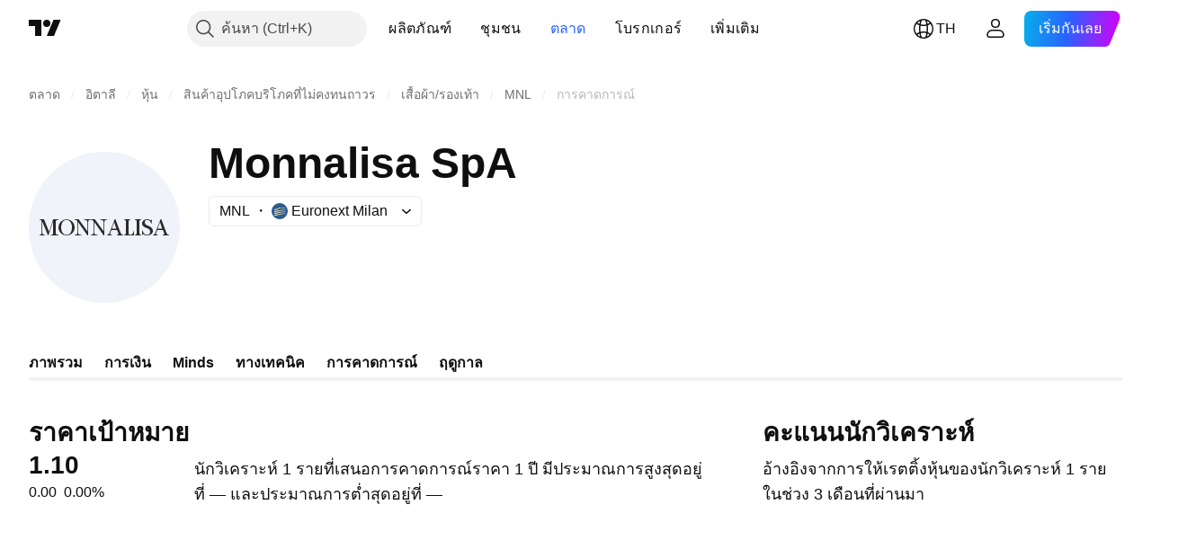

--- FILE ---
content_type: text/css; charset=utf-8
request_url: https://static.tradingview.com/static/bundles/22482.6ff32aa1a887711fee27.css
body_size: 2137
content:
.wrap-RHGOrjB9{border:none;box-shadow:none;height:338px;position:relative}.container-RHGOrjB9{overflow:hidden;position:relative;z-index:0}[data-theme=light]{--_0-sTdc:var(--color-white)}[data-theme=dark]{--_0-sTdc:var(--color-black)}.label-tTecd7fo{margin-bottom:26px}.label-tTecd7fo.darkBrandingBorder-tTecd7fo .logo-border{fill:var(--_0-sTdc);stroke:var(--_0-sTdc)}.content-fptnPtZy{display:contents}.spacing-fptnPtZy{height:40px;width:100%}.heading-fptnPtZy{padding:0 var(--side-gap,0) 9px}.title-fptnPtZy{font-family:-apple-system,BlinkMacSystemFont,Trebuchet MS,Roboto,Ubuntu,sans-serif;font-feature-settings:"tnum" on,"lnum" on;--ui-lib-typography-line-height:32px;line-height:var(--ui-lib-typography-line-height);--ui-lib-typography-font-size:24px;font-size:var(--ui-lib-typography-font-size);font-style:normal;font-weight:600}@media (min-width:768px){.title-fptnPtZy{font-family:-apple-system,BlinkMacSystemFont,Trebuchet MS,Roboto,Ubuntu,sans-serif;font-feature-settings:"tnum" on,"lnum" on;--ui-lib-typography-line-height:36px;line-height:var(--ui-lib-typography-line-height);--ui-lib-typography-font-size:28px;font-size:var(--ui-lib-typography-font-size);font-style:normal;font-weight:600}}.chart-fptnPtZy{padding:7px var(--side-gap,0) var(--v-rhythm-header-3-space)}.tableWrap-fptnPtZy{padding:0 var(--side-gap,0)}.scrollWrapper-fptnPtZy{margin:0 -20px}.breakpoint-fptnPtZy{--details-chart-columns-gap:48px;--details-chart-column-bars-min-gap:4px}.breakpoint-fptnPtZy.tablet-fptnPtZy{--details-chart-columns-gap:32px}.breakpoint-fptnPtZy.phoneLandscape-fptnPtZy{--details-chart-columns-gap:24px;--details-chart-column-bars-min-gap:2px}.breakpoint-fptnPtZy.phoneVertical-fptnPtZy{--details-chart-columns-gap:16px;--details-chart-column-bars-min-gap:2px}[data-theme=light]{--_0-lp_w:var(--color-cold-gray-900)}[data-theme=dark]{--_0-lp_w:var(--color-cold-gray-200)}.sectionHeader-QrSDBtZ9{box-sizing:border-box;color:var(--_0-lp_w);margin-bottom:24px}.sectionTitle-QrSDBtZ9{font-feature-settings:"tnum" on,"lnum" on;font-style:normal;margin-bottom:4px;--ui-lib-typography-font-size:16px;font-size:var(--ui-lib-typography-font-size);font-weight:600;--ui-lib-typography-line-height:24px}.sectionSubtitle-QrSDBtZ9,.sectionTitle-QrSDBtZ9{font-family:-apple-system,BlinkMacSystemFont,Trebuchet MS,Roboto,Ubuntu,sans-serif;line-height:var(--ui-lib-typography-line-height)}.sectionSubtitle-QrSDBtZ9{align-self:flex-end;display:flex;font-feature-settings:"tnum" on,"lnum" on;font-style:normal;--ui-lib-typography-font-size:14px;font-size:var(--ui-lib-typography-font-size);font-weight:400;--ui-lib-typography-line-height:18px}[data-theme=light]{--_0-bzFv:var(--color-cold-gray-200);--_1-bzFv:var(--color-cold-gray-100)}[data-theme=dark]{--_0-bzFv:var(--color-cold-gray-600);--_1-bzFv:var(--color-cold-gray-800)}.wrap-GNeDL9vy{display:grid;grid-template-columns:max-content auto max-content;row-gap:12px}.bar-GNeDL9vy{background-color:var(--_1-bzFv);border-radius:4px;height:8px;margin:5px 16px;overflow:hidden}.progress-GNeDL9vy{background-color:var(--_0-bzFv);border-radius:4px;height:100%;min-width:8px}.title-GNeDL9vy,.value-GNeDL9vy{color:var(--color-text-primary)}.value-GNeDL9vy{text-align:right}.container-zZSa1SHt{display:flex;flex-direction:column;grid-gap:24px}.speedometerWrap-zZSa1SHt{margin:0 auto;width:330px}.speedometerWrap-zZSa1SHt.small-zZSa1SHt{width:260px}.sectionTitle-NO4YolWC{font-family:-apple-system,BlinkMacSystemFont,Trebuchet MS,Roboto,Ubuntu,sans-serif;font-feature-settings:"tnum" on,"lnum" on;margin-bottom:8px;--ui-lib-typography-line-height:32px;line-height:var(--ui-lib-typography-line-height);--ui-lib-typography-font-size:24px;font-size:var(--ui-lib-typography-font-size);font-style:normal;font-weight:600}@media (min-width:768px){.sectionTitle-NO4YolWC{font-family:-apple-system,BlinkMacSystemFont,Trebuchet MS,Roboto,Ubuntu,sans-serif;font-feature-settings:"tnum" on,"lnum" on;--ui-lib-typography-line-height:36px;line-height:var(--ui-lib-typography-line-height);--ui-lib-typography-font-size:28px;font-size:var(--ui-lib-typography-font-size);font-style:normal;font-weight:600}}.sectionSubtitle-NO4YolWC{font-size:16px;line-height:24px}@media (min-width:768px){.sectionSubtitle-NO4YolWC{font-size:18px;line-height:28px}}.container-GHsBEiaH{display:flex;flex-direction:column;padding-top:32px}@media (min-width:1280px){.container-GHsBEiaH:not(.breakpoint-GHsBEiaH){padding-top:0}}.container-GHsBEiaH.mfLaptop-GHsBEiaH{padding-top:0}.analystRating-GHsBEiaH{box-sizing:border-box;margin:0 auto;width:100%}@media (min-width:1024px){.analystRating-GHsBEiaH:not(.breakpoint-GHsBEiaH){max-width:400px}}.analystRating-GHsBEiaH.mfTabletLandscape-GHsBEiaH{max-width:400px}.emptyBlock-GHsBEiaH{height:303px}@media (min-width:568px){.emptyBlock-GHsBEiaH:not(.breakpoint-GHsBEiaH){height:338px}}.emptyBlock-GHsBEiaH.mfPhoneLandscape-GHsBEiaH{height:338px}[data-theme=light]{--_0-Pntu:var(--color-minty-green-500)}[data-theme=dark]{--_0-Pntu:var(--color-minty-green-500)}.tv-data-mode--realtime--for-forecast{visibility:hidden}.detailsPriceWrap-Cimg1AIh{align-self:flex-start;margin-bottom:12px}@media (min-width:1280px){.detailsPriceWrap-Cimg1AIh:not(.breakpoint-Cimg1AIh){margin-bottom:0}}.detailsPriceWrap-Cimg1AIh.mfLaptop-Cimg1AIh{margin-bottom:0}.highlight-Cimg1AIh.growing-Cimg1AIh{color:var(--_0-Pntu)}@media (min-width:1280px){.descriptionSection-Cimg1AIh:not(.breakpoint-Cimg1AIh){display:grid;grid-template-columns:auto 1fr;grid-gap:24px}}.descriptionSection-Cimg1AIh.mfLaptop-Cimg1AIh{display:grid;grid-template-columns:auto 1fr;grid-gap:24px}@media (min-width:1280px){body:not(.is-widgetbar-expanded) .descriptionSectionPage-Cimg1AIh{display:grid;grid-template-columns:auto 1fr;grid-gap:24px}}@media (min-width:1920px){.descriptionSectionPage-Cimg1AIh{display:grid;grid-template-columns:auto 1fr;grid-gap:24px}}@media (min-width:1280px){body:not(.is-widgetbar-expanded) .priceLargeContainer-Cimg1AIh{align-items:start;display:flex;flex-direction:column;min-width:160px}}@media (min-width:1920px){.priceLargeContainer-Cimg1AIh{align-items:start;display:flex;flex-direction:column;min-width:160px}}@media (min-width:1280px){body:not(.is-widgetbar-expanded) .priceWrapper-Cimg1AIh{margin-right:0}}@media (min-width:1920px){.priceWrapper-Cimg1AIh{margin-right:0}}body.page-wide .priceContainer-Cimg1AIh{min-width:265px}.sectionTitle-Cimg1AIh{margin-bottom:0}.sectionSubtitle-Cimg1AIh{margin-top:8px}.change-Cimg1AIh{font-family:-apple-system,BlinkMacSystemFont,Trebuchet MS,Roboto,Ubuntu,sans-serif;font-feature-settings:"tnum" on,"lnum" on;font-style:normal;--ui-lib-typography-font-size:16px;font-size:var(--ui-lib-typography-font-size);font-weight:400;--ui-lib-typography-line-height:24px;line-height:var(--ui-lib-typography-line-height)}.wrapper-AaF8Y5yS .hideOnMobile-AaF8Y5yS{display:none}.wrapper-AaF8Y5yS .showOnMobile-AaF8Y5yS{display:block}@media (min-width:768px){.wrapper-AaF8Y5yS:not(.breakpoint-AaF8Y5yS) .hideOnMobile-AaF8Y5yS{display:block}.wrapper-AaF8Y5yS:not(.breakpoint-AaF8Y5yS) .showOnMobile-AaF8Y5yS{display:none}}.wrapper-AaF8Y5yS.mfTabletVertical-AaF8Y5yS .hideOnMobile-AaF8Y5yS{display:block}.wrapper-AaF8Y5yS.mfTabletVertical-AaF8Y5yS .showOnMobile-AaF8Y5yS{display:none}.pieChart-AaF8Y5yS{padding:10px 62px 0 0;position:relative}.heading-AaF8Y5yS{display:flex;flex-direction:column;margin-bottom:61px}.heading-AaF8Y5yS .description-AaF8Y5yS{margin-top:16px}@media (min-width:1280px){.heading-AaF8Y5yS:not(.breakpoint-AaF8Y5yS){flex-direction:row}.heading-AaF8Y5yS:not(.breakpoint-AaF8Y5yS) .description-AaF8Y5yS{margin-left:23px;margin-top:0}}.heading-AaF8Y5yS.mfLaptop-AaF8Y5yS{flex-direction:row}.heading-AaF8Y5yS.mfLaptop-AaF8Y5yS .description-AaF8Y5yS{margin-left:23px;margin-top:0}.description-AaF8Y5yS{display:grid;grid-template-columns:1fr;grid-row-gap:2px;flex-grow:1}.verticalScale-AaF8Y5yS{position:absolute;right:0;top:0}.horizontalScale-AaF8Y5yS{display:flex;justify-content:space-between;padding:40px 4px 0 16px}.speedometer-Sy76tWje{display:flex;justify-content:center;margin-bottom:25px}.description-Sy76tWje{margin-bottom:33px}.rating-Sy76tWje{display:grid;grid-auto-flow:row;grid-row-gap:14px;margin:0 auto}@media (min-width:1024px){.rating-Sy76tWje:not(.breakpoint-Sy76tWje){max-width:400px}}.rating-Sy76tWje.mfTabletLandscape-Sy76tWje{max-width:400px}@media (min-width:768px){.showOnMobile-Sy76tWje{display:none}}.container-g2fzUf47{height:416px;padding:0 var(--side-gap,0)}.chart-g2fzUf47{display:flex;flex-direction:column;height:162px;justify-content:flex-end;padding-right:57px;position:relative}.bars-g2fzUf47{align-items:flex-end;display:flex;justify-content:space-around;transform:translateY(1px)}.verticalScale-g2fzUf47{bottom:14px;display:flex;flex-direction:column;justify-content:space-between;position:absolute;right:0;top:0}.horizontalScale-g2fzUf47{display:flex;justify-content:space-around;padding-top:8px}.table-g2fzUf47{display:flex;margin-top:60px}.firstCol-g2fzUf47{display:grid;grid-template-columns:1fr;margin-right:76px;row-gap:24px}.grid-g2fzUf47,.gridWrap-g2fzUf47{overflow:hidden}.grid-g2fzUf47{display:grid;flex-grow:1;grid-template-columns:1fr 1fr 1fr 1fr 1fr 1fr 1fr 1fr;row-gap:24px}.item-g2fzUf47{display:flex;justify-content:flex-end;width:128px}.hidden-g2fzUf47{display:none}.contentWrap-P1zVT2GT{padding-bottom:40px;-webkit-user-select:none;user-select:none}.contentWrap-P1zVT2GT.forecastPage-P1zVT2GT .wrap-P1zVT2GT{grid-template-columns:1fr;padding:0 var(--side-gap,0)}@media (min-width:1280px){body:not(.is-widgetbar-expanded) .contentWrap-P1zVT2GT.forecastPage-P1zVT2GT .wrap-P1zVT2GT{grid-template-columns:1fr 400px}}@media (min-width:1920px){.contentWrap-P1zVT2GT.forecastPage-P1zVT2GT .wrap-P1zVT2GT{grid-template-columns:1fr 400px}}.contentWrap-P1zVT2GT.forecastPage-P1zVT2GT .analysisRating-P1zVT2GT{padding-top:32px}.contentWrap-P1zVT2GT.forecastPage-P1zVT2GT .analysisRating-P1zVT2GT.withoutAnalysisChart-P1zVT2GT{padding-top:0}@media (min-width:1280px){body:not(.is-widgetbar-expanded) .contentWrap-P1zVT2GT.forecastPage-P1zVT2GT .analysisRating-P1zVT2GT{padding-top:0}}@media (min-width:1920px){.contentWrap-P1zVT2GT.forecastPage-P1zVT2GT .analysisRating-P1zVT2GT{padding-top:0}}.contentWrap-P1zVT2GT .wrap-P1zVT2GT{column-gap:64px;display:grid;grid-template-columns:1fr;padding:16px var(--side-gap,0)}.contentWrap-P1zVT2GT .wrap-P1zVT2GT.withoutData-P1zVT2GT{padding:0}@media (min-width:1280px){.contentWrap-P1zVT2GT .wrap-P1zVT2GT:not(.breakpoint-P1zVT2GT){grid-template-columns:1fr 400px}.contentWrap-P1zVT2GT .wrap-P1zVT2GT:not(.breakpoint-P1zVT2GT) .ratingSkeleton-P1zVT2GT{padding-top:0}.contentWrap-P1zVT2GT .wrap-P1zVT2GT:not(.breakpoint-P1zVT2GT).withoutSomeData-P1zVT2GT,body.is-widgetbar-expanded .contentWrap-P1zVT2GT .wrap-P1zVT2GT:not(.breakpoint-P1zVT2GT){grid-template-columns:1fr}}@media (min-width:1920px){body.is-widgetbar-expanded .contentWrap-P1zVT2GT .wrap-P1zVT2GT:not(.breakpoint-P1zVT2GT){grid-template-columns:1fr 400px}body.is-widgetbar-expanded .contentWrap-P1zVT2GT .wrap-P1zVT2GT:not(.breakpoint-P1zVT2GT).withoutSomeData-P1zVT2GT{grid-template-columns:1fr}}.contentWrap-P1zVT2GT .wrap-P1zVT2GT.mfLaptop-P1zVT2GT{grid-template-columns:1fr 400px}.contentWrap-P1zVT2GT .wrap-P1zVT2GT.mfLaptop-P1zVT2GT .ratingSkeleton-P1zVT2GT{padding-top:0}.contentWrap-P1zVT2GT .wrap-P1zVT2GT.mfLaptop-P1zVT2GT.withoutSomeData-P1zVT2GT{grid-template-columns:1fr}.ratingSkeleton-P1zVT2GT{padding-top:32px}.spacing-P1zVT2GT{height:40px}.analysisContainer-P1zVT2GT{max-width:100%;min-width:100%}.financialsSection-P1zVT2GT{padding-top:32px}.financialsSection-P1zVT2GT.smallPadding-P1zVT2GT{padding-top:16px}.disclaimer-P1zVT2GT{margin-top:var(--v-rhythm-spacing-5);padding:0 var(--side-gap,0)}.withoutAnalysisChart-P1zVT2GT{padding-top:0}

--- FILE ---
content_type: application/javascript; charset=utf-8
request_url: https://static.tradingview.com/static/bundles/forecast.d9d90a6c08f9106c6043.js
body_size: 4866
content:
(self.webpackChunktradingview=self.webpackChunktradingview||[]).push([[15438,60250],{104889:e=>{e.exports={pageWrap:"pageWrap-fma_rdcQ"}},122651:e=>{e.exports={container:"container-SCxmJPkt"}},303012:e=>{e.exports={scrollWrap:"scrollWrap-FaOvTD2r"}},920820:e=>{e.exports={wrap:"wrap-vSb6C0Bj","wrap--horizontal":"wrap--horizontal-vSb6C0Bj",bar:"bar-vSb6C0Bj",barInner:"barInner-vSb6C0Bj","barInner--horizontal":"barInner--horizontal-vSb6C0Bj","bar--horizontal":"bar--horizontal-vSb6C0Bj"}},962942:(e,t,r)=>{"use strict";r.r(t),r.d(t,{SYMBOL_PAGE_ROOT_SELECTOR:()=>m,destroySymbolPageTab:()=>g,initSymbolPageTab:()=>p});var n=r(72498),o=r(50959),a=r(180019),s=r(556301);function c(e){const{symbol:t,initialQuotes:r}=e,{quotes:n,completed:c}=(0,a.useSymbolQuotes)(t,!1),i=!c&&r?{...r,...n}:n;return o.createElement(s.ForecastContent,{...i,symbol:t,typePage:"forecast",isFreshQuotes:Boolean(n&&c)})}var i=r(375787),l=r(406537),u=r(469802),f=r(104889);function d(e){const t=e.symbolFaqData?.length?{...(0,u.getLegacyDefaultPropsSymbolFaqWidget)(),data:{items:e.symbolFaqData,symbol:e.symbol}}:void 0;return o.createElement(i.PageContent,{className:f.pageWrap},o.createElement(c,{symbol:e.symbol,initialQuotes:e.initForecastQuotes}),t&&o.createElement(l.CmsFaqWidget,{...t}))}const m=".forecast-root";let v=null;function p(){null!==document.querySelector(m)&&(v=(0,n.hydrate)(d,m))}function g(){null!==v&&v()}},375787:(e,t,r)=>{"use strict";r.d(t,{PageContent:()=>c});var n=r(50959),o=r(497754),a=r.n(o),s=r(122651);function c(e){const{className:t,children:r,reference:o,...c}=e;return n.createElement("div",{"data-query-type":"media",ref:o,className:a()(s.container,t),...c},r)}},532442:(e,t,r)=>{"use strict";function n(e){const[t,r,n]=function(e){const t=e.toString();return[Number(t.slice(0,4)),Number(t.slice(4,6)),Number(t.slice(6))]}(e);return new Date(t,r-1,n)}r.d(t,{getDateFromYYYYMMDD:()=>n})},230845:(e,t,r)=>{"use strict";r.d(t,{hydrateReactRoot:()=>c});var n=r(50959),o=r(632227),a=r(904237),s=r(957114);function c(e,t,r="legacy"){const c=n.createElement(s.TVAppContextProvider,{renderMode:r},e);if("modern"===r){const e=(0,a.hydrateRoot)(t,c);return{render(t){e.render(n.createElement(s.TVAppContextProvider,{renderMode:r},t))},unmount(){e.unmount()}}}return o.hydrate(c,t),{render(e){o.render(n.createElement(s.TVAppContextProvider,{renderMode:r},e),t)},unmount(){o.unmountComponentAtNode(t)}}}},402863:(e,t,r)=>{"use strict";r.d(t,{getComponentInitData:()=>a,getComponentRenderMode:()=>s});var n=r(650151),o=r(588948);function a(e){return(0,o.getFreshInitData)()[(0,n.ensureDefined)(e.dataset.propsId)]}function s(e){return e.dataset.renderMode??"legacy"}},72498:(e,t,r)=>{"use strict";r.d(t,{hydrate:()=>c});var n=r(50959),o=r(650151),a=r(402863),s=r(230845);function c(e,t){const r=(0,o.ensureNotNull)(document.querySelector(t)),c=(0,a.getComponentRenderMode)(r);return(0,s.hydrateReactRoot)(n.createElement(e,{...(0,a.getComponentInitData)(r)}),r,c).unmount}},862586:(e,t,r)=>{"use strict";r.d(t,{containerBreakpoints:()=>a});var n=r(497754);const o={
"container-mf-phone-vertical":320,"container-mf-phone-landscape":568,"container-mf-tablet-vertical":768,"container-mf-tablet-landscape":1024,"container-mf-laptop":1280,"container-mf-desktop-medium":1440,"container-mf-desktop-large":1920,"container-mf-desktop-extra-large":2560};function a(e,t){return null===t?e["legacy-mode"]:n(e.breakpoint,Object.entries(o).map((([r,n])=>t>=n?e[r]:null)))}},451860:(e,t,r)=>{"use strict";r.d(t,{OverlayScrollContainer:()=>g});var n=r(50959),o=r(497754),a=r.n(o),s=r(680574),c=r(650151),i=r(462140);const l=r(920820),u={0:{isHorizontal:!1,isNegative:!1,sizePropName:"height",minSizePropName:"minHeight",startPointPropName:"top",currentMousePointPropName:"clientY",progressBarTransform:"translateY"},1:{isHorizontal:!0,isNegative:!1,sizePropName:"width",minSizePropName:"minWidth",startPointPropName:"left",currentMousePointPropName:"clientX",progressBarTransform:"translateX"},2:{isHorizontal:!0,isNegative:!0,sizePropName:"width",minSizePropName:"minWidth",startPointPropName:"right",currentMousePointPropName:"clientX",progressBarTransform:"translateX"}},f=40;function d(e){const{size:t,scrollSize:r,clientSize:o,scrollProgress:s,onScrollProgressChange:d,scrollMode:m,theme:v=l,onDragStart:p,onDragEnd:g,minBarSize:b=f}=e,h=(0,n.useRef)(null),P=(0,n.useRef)(null),[y,N]=(0,n.useState)(!1),S=(0,n.useRef)(0),{isHorizontal:z,isNegative:E,sizePropName:C,minSizePropName:w,startPointPropName:D,currentMousePointPropName:M,progressBarTransform:j}=u[m];(0,n.useEffect)((()=>{const e=(0,c.ensureNotNull)(h.current).ownerDocument;return y?(p&&p(),e&&(e.addEventListener("mousemove",x),e.addEventListener("mouseup",_))):g&&g(),()=>{e&&(e.removeEventListener("mousemove",x),e.removeEventListener("mouseup",_))}}),[y]);const L=t/r||0,T=o*L||0,R=Math.max(T,b),k=(t-R)/(t-T),B=r-t,O=E?-B:0,W=E?0:B,H=I((0,i.clamp)(s,O,W))||0;return n.createElement("div",{ref:h,className:a()(v.wrap,z&&v["wrap--horizontal"]),style:{[C]:t},onMouseDown:function(e){if(e.isDefaultPrevented())return;e.preventDefault();const t=F(e.nativeEvent,(0,c.ensureNotNull)(h.current)),r=Math.sign(t),n=(0,c.ensureNotNull)(P.current).getBoundingClientRect();S.current=r*n[C]/2;let o=Math.abs(t)-Math.abs(S.current);const a=I(B);o<0?(o=0,S.current=t):o>a&&(o=a,S.current=t-r*a);d(A(r*o)),N(!0)}},n.createElement("div",{ref:P,className:a()(v.bar,z&&v["bar--horizontal"]),style:{[w]:b,[C]:R,transform:`${j}(${H}px)`},onMouseDown:function(e){e.preventDefault(),S.current=F(e.nativeEvent,(0,c.ensureNotNull)(P.current)),N(!0)}},n.createElement("div",{className:a()(v.barInner,z&&v["barInner--horizontal"])})));function x(e){const t=F(e,(0,c.ensureNotNull)(h.current))-S.current;d(A(t))}function _(){N(!1)}function F(e,t){const r=t.getBoundingClientRect()[D];return e[M]-r}function I(e){return e*L*k}function A(e){return e/L/k}}var m=r(962624),v=r(303012);const p=8;function g(e){const{reference:t,className:r,containerHeight:a=0,containerWidth:c=0,contentHeight:i=0,contentWidth:l=0,scrollPosTop:u=0,scrollPosLeft:f=0,onVerticalChange:g,onHorizontalChange:b,visible:h}=e,[P,y]=(0,
m.useHoverDeprecated)(),[N,S]=(0,n.useState)(!1),z=a<i,E=c<l,C=z&&E?p:0;return n.createElement("div",{...y,ref:t,className:o(r,v.scrollWrap),style:{visibility:h||P||N?"visible":"hidden"}},z&&n.createElement(d,{size:a-C,scrollSize:i-C,clientSize:a-C,scrollProgress:u,onScrollProgressChange:function(e){g&&g(e)},onDragStart:w,onDragEnd:D,scrollMode:0}),E&&n.createElement(d,{size:c-C,scrollSize:l-C,clientSize:c-C,scrollProgress:f,onScrollProgressChange:function(e){b&&b(e)},onDragStart:w,onDragEnd:D,scrollMode:(0,s.isRtl)()?2:1}));function w(){S(!0)}function D(){S(!1)}}},198628:(e,t,r)=>{"use strict";r.d(t,{Skeleton:()=>n.Skeleton});var n=r(275016)},445343:(e,t,r)=>{"use strict";r.d(t,{useOverlayScroll:()=>i});var n=r(50959),o=r(650151),a=r(962624),s=r(638456);const c={onMouseEnter:()=>{},onMouseLeave:()=>{}};function i(e,t=s.CheckMobile.any()){const r=(0,n.useRef)(null),i=e||(0,n.useRef)(null),[l,u]=(0,a.useHover)(),[f,d]=(0,n.useState)({reference:r,containerHeight:0,containerWidth:0,contentHeight:0,contentWidth:0,scrollPosTop:0,scrollPosLeft:0,onVerticalChange:function(e){d((t=>({...t,scrollPosTop:e}))),(0,o.ensureNotNull)(i.current).scrollTop=e},onHorizontalChange:function(e){d((t=>({...t,scrollPosLeft:e}))),(0,o.ensureNotNull)(i.current).scrollLeft=e},visible:l}),m=(0,n.useCallback)((()=>{if(!i.current)return;const{clientHeight:e,scrollHeight:t,scrollTop:n,clientWidth:o,scrollWidth:a,scrollLeft:s}=i.current,c=r.current?r.current.offsetTop:0;d((r=>({...r,containerHeight:e-c,contentHeight:t-c,scrollPosTop:n,containerWidth:o,contentWidth:a,scrollPosLeft:s})))}),[]);function v(){d((e=>({...e,scrollPosTop:(0,o.ensureNotNull)(i.current).scrollTop,scrollPosLeft:(0,o.ensureNotNull)(i.current).scrollLeft})))}return(0,n.useEffect)((()=>{l&&m(),d((e=>({...e,visible:l})))}),[l]),(0,n.useEffect)((()=>{const e=i.current;return e&&e.addEventListener("scroll",v),()=>{e&&e.removeEventListener("scroll",v)}}),[i]),[f,t?c:u,i,m]}},139832:(e,t,r)=>{"use strict";function n(e){return Math.max(1,e.ownerDocument?.defaultView?.devicePixelRatio||1)}r.d(t,{getCanvasDevicePixelRatio:()=>n})},275050:(e,t,r)=>{"use strict";(0,r(962942).initSymbolPageTab)()},39216:(e,t,r)=>{"use strict";r.d(t,{default:()=>j});var n=r(87593),o=r(191412);const a=function(e,t){for(var r=-1,n=null==e?0:e.length;++r<n;)if(t(e[r],r,e))return!0;return!1};var s=r(620465);const c=function(e,t,r,n,c,i){var l=1&r,u=e.length,f=t.length;if(u!=f&&!(l&&f>u))return!1;var d=i.get(e),m=i.get(t);if(d&&m)return d==t&&m==e;var v=-1,p=!0,g=2&r?new o.default:void 0;for(i.set(e,t),i.set(t,e);++v<u;){var b=e[v],h=t[v];if(n)var P=l?n(h,b,v,t,e,i):n(b,h,v,e,t,i);if(void 0!==P){if(P)continue;p=!1;break}if(g){if(!a(t,(function(e,t){if(!(0,s.default)(g,t)&&(b===e||c(b,e,r,n,i)))return g.push(t)}))){p=!1;break}}else if(b!==h&&!c(b,h,r,n,i)){p=!1;break}}return i.delete(e),i.delete(t),p};var i=r(366711),l=r(216299),u=r(554523);const f=function(e){var t=-1,r=Array(e.size);return e.forEach((function(e,n){r[++t]=[n,e]})),r};var d=r(564423),m=i.default?i.default.prototype:void 0,v=m?m.valueOf:void 0
;const p=function(e,t,r,n,o,a,s){switch(r){case"[object DataView]":if(e.byteLength!=t.byteLength||e.byteOffset!=t.byteOffset)return!1;e=e.buffer,t=t.buffer;case"[object ArrayBuffer]":return!(e.byteLength!=t.byteLength||!a(new l.default(e),new l.default(t)));case"[object Boolean]":case"[object Date]":case"[object Number]":return(0,u.default)(+e,+t);case"[object Error]":return e.name==t.name&&e.message==t.message;case"[object RegExp]":case"[object String]":return e==t+"";case"[object Map]":var i=f;case"[object Set]":var m=1&n;if(i||(i=d.default),e.size!=t.size&&!m)return!1;var p=s.get(e);if(p)return p==t;n|=2,s.set(e,t);var g=c(i(e),i(t),n,o,a,s);return s.delete(e),g;case"[object Symbol]":if(v)return v.call(e)==v.call(t)}return!1};var g=r(438366),b=Object.prototype.hasOwnProperty;const h=function(e,t,r,n,o,a){var s=1&r,c=(0,g.default)(e),i=c.length;if(i!=(0,g.default)(t).length&&!s)return!1;for(var l=i;l--;){var u=c[l];if(!(s?u in t:b.call(t,u)))return!1}var f=a.get(e),d=a.get(t);if(f&&d)return f==t&&d==e;var m=!0;a.set(e,t),a.set(t,e);for(var v=s;++l<i;){var p=e[u=c[l]],h=t[u];if(n)var P=s?n(h,p,u,t,e,a):n(p,h,u,e,t,a);if(!(void 0===P?p===h||o(p,h,r,n,a):P)){m=!1;break}v||(v="constructor"==u)}if(m&&!v){var y=e.constructor,N=t.constructor;y==N||!("constructor"in e)||!("constructor"in t)||"function"==typeof y&&y instanceof y&&"function"==typeof N&&N instanceof N||(m=!1)}return a.delete(e),a.delete(t),m};var P=r(987796),y=r(456052),N=r(232437),S=r(109125),z="[object Arguments]",E="[object Array]",C="[object Object]",w=Object.prototype.hasOwnProperty;const D=function(e,t,r,o,a,s){var i=(0,y.default)(e),l=(0,y.default)(t),u=i?E:(0,P.default)(e),f=l?E:(0,P.default)(t),d=(u=u==z?C:u)==C,m=(f=f==z?C:f)==C,v=u==f;if(v&&(0,N.default)(e)){if(!(0,N.default)(t))return!1;i=!0,d=!1}if(v&&!d)return s||(s=new n.default),i||(0,S.default)(e)?c(e,t,r,o,a,s):p(e,t,u,r,o,a,s);if(!(1&r)){var g=d&&w.call(e,"__wrapped__"),b=m&&w.call(t,"__wrapped__");if(g||b){var D=g?e.value():e,M=b?t.value():t;return s||(s=new n.default),a(D,M,r,o,s)}}return!!v&&(s||(s=new n.default),h(e,t,r,o,a,s))};var M=r(513795);const j=function e(t,r,n,o,a){return t===r||(null==t||null==r||!(0,M.default)(t)&&!(0,M.default)(r)?t!=t&&r!=r:D(t,r,n,o,e,a))}},650279:(e,t,r)=>{"use strict";r.d(t,{default:()=>o});var n=r(39216);const o=function(e,t){return(0,n.default)(e,t)}}},e=>{
e.O(0,[9924,10648,62419,32078,50370,24840,84509,62156,87828,18013,3406,78206,62882,14896,64463,96080,50846,35758,94425,20785,66504,39622,87536,7172,85624,41215,31206,90518,71008,30201,91763,71046,80417,78865,29142,3302,22482,13380,12924,74570,28923,39381,93647,12904,98688,14573,22589,95626,88356,78820,30608,34700,17644,22969,66585,3004,78828,19465,17708,5193,51029,72543,15127,23170,41651,5084,90002,84434,16708,98777,4570,24377,44199,77348,8721,54688,81967,36921,13034,68425,7204,77196,12874,20541,22691,72834,6656,97406,51307,62560,4857,60733,94584,52294,56167,72373,68820,39394,28562,30331,45207,5347,90145,59334,91361,3691,79248,17675,48507,52255,32227,77507,22665,12886,22023,2373,62134,8875,68134,93243,42118,32378,72378,23298,91834,89095,70241,62142],(()=>{return t=275050,e(e.s=t);var t}));e.O()}]);

--- FILE ---
content_type: image/svg+xml
request_url: https://s3-symbol-logo.tradingview.com/monnalisa--big.svg
body_size: 829
content:
<!-- by TradingView --><svg width="56" height="56" viewBox="0 0 56 56" xmlns="http://www.w3.org/2000/svg"><path fill="#F0F3FA" d="M0 0h56v56H0z"/><path d="M42 30.85h.1l.21-.37c.49.35.96.52 1.56.52 1.05 0 2.13-.55 2.13-1.7s-1.03-1.6-1.96-1.97c-.55-.24-1.04-.47-1.04-1.16 0-.57.33-.93.9-.93.86 0 1.28.65 1.49 1.38h.18V25.1h-.12l-.2.35c-.4-.28-.86-.45-1.35-.45-.97 0-1.9.58-1.9 1.58s1 1.42 1.8 1.72c.66.26 1.2.57 1.2 1.37 0 .71-.42 1.1-1.1 1.1-1.03 0-1.52-.75-1.7-1.63H42v1.7ZM30.61 29h2.1l.33.77c.08.2.18.47.18.7 0 .31-.37.32-.61.33h-.05v.2H35v-.2c-.29-.03-.54-.07-.73-.33a3.98 3.98 0 0 1-.35-.73c-.03-.1-.06-.18-.1-.24L32.12 25h-.29c-.63 1.75-1.29 3.46-2 5.17-.17.43-.36.58-.82.63v.2h1.82v-.2l-.1-.01c-.26-.02-.59-.04-.59-.37 0-.25.15-.59.28-.88l.13-.32.07-.22Zm.17-.48.85-2.46.85 2.46h-1.7ZM47.61 29h2.1l.33.77c.08.2.18.47.18.7 0 .31-.37.32-.61.33h-.05v.2H52v-.2c-.29-.03-.54-.07-.73-.33a3.98 3.98 0 0 1-.35-.73c-.03-.1-.06-.18-.1-.24L49.12 25h-.29c-.63 1.75-1.29 3.46-2 5.17-.17.43-.36.58-.82.63v.2h1.82v-.2l-.1-.01c-.26-.02-.59-.04-.59-.37 0-.25.15-.59.28-.88l.13-.32.07-.22Zm.17-.48.85-2.46.85 2.46h-1.7ZM14 31c1.67 0 3-1.23 3-3.02a2.93 2.93 0 0 0-2.97-2.95A3.02 3.02 0 0 0 11 28.04 2.93 2.93 0 0 0 14 31Zm0-5.73c1.45 0 2 1.44 2 2.75 0 1.3-.48 2.75-1.95 2.75-1.5 0-2.05-1.36-2.05-2.73 0-1.29.57-2.77 2-2.77ZM24 29.03v-3.28c-.26-.4-.55-.53-1-.54V25h1.5l3.25 4.5v-2.38c0-.39 0-1-.08-1.37-.1-.5-.75-.47-1.17-.54V25H29v.2c-.31.04-.79.02-.9.4-.08.28-.1 1.2-.1 1.56V31h-.25l-3.5-5v3.03c0 .33 0 1.1.12 1.4.15.35.82.33 1.13.37v.2H23v-.2c.33-.04.85-.05.93-.44.07-.32.07-.98.07-1.33Z" fill="#2B2A29"/><path d="M18 29.03v-3.28c-.26-.4-.55-.53-1-.54V25h1.5l3.25 4.5v-2.38c0-.39 0-1-.08-1.37-.1-.5-.75-.47-1.17-.54V25H23v.2c-.31.04-.79.02-.9.4-.08.28-.1 1.2-.1 1.56V31h-.25l-3.5-5v3.03c0 .33 0 1.1.12 1.4.15.35.82.33 1.13.37v.2H17v-.2c.33-.04.85-.05.93-.44.07-.32.07-.98.07-1.33ZM35.93 30.49c.07-.25.07-.92.07-1.21v-2.55c0-.3 0-.97-.07-1.21-.09-.3-.37-.3-.6-.3V25h2.3v.21c-.22 0-.47 0-.56.3-.07.25-.07.93-.07 1.22v2.68c0 1.16-.15 1.35.73 1.35.78 0 1.02-.68 1.1-1.36H39V31h-3.66v-.2c.22 0 .5 0 .59-.31ZM40 29.28v-2.55c0-.3 0-.97-.07-1.21-.09-.3-.37-.3-.58-.3V25c.67.03 1.63.03 2.3 0v.21c-.22 0-.5 0-.58.3-.07.25-.07.93-.07 1.22v2.55c0 .3 0 .96.07 1.2.08.31.36.31.58.31V31h-2.3v-.2c.21 0 .5 0 .58-.31.07-.25.07-.92.07-1.21ZM10.09 25.53c-.09.2-.09.67-.09 1v3.29c0 .85.18.9 1 .97V31H8.17v-.2c.81-.08.83-.13.83-.98v-3.96C8.34 27.58 7.93 29.3 7.23 31h-.09L5 25.86v3.82c0 .7.2 1.08.88 1.11V31H4v-.2c.65 0 .73-.42.73-.83v-3.86a2 2 0 0 0-.07-.6c-.11-.3-.4-.3-.66-.3V25h1.64l1.87 4.64L9.06 25H11v.22c-.27 0-.79.01-.91.31Z" fill="#2B2A29"/></svg>